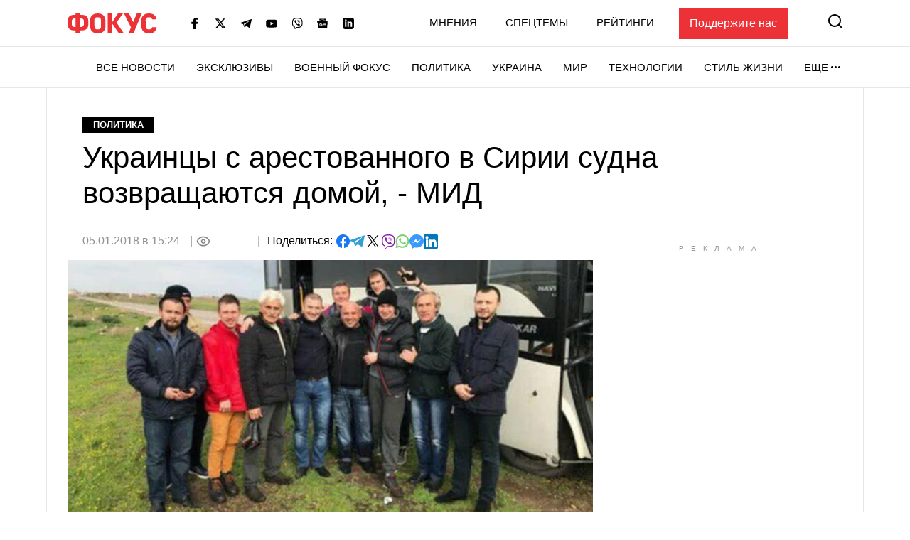

--- FILE ---
content_type: text/html; charset=utf-8
request_url: https://www.google.com/recaptcha/api2/aframe
body_size: 267
content:
<!DOCTYPE HTML><html><head><meta http-equiv="content-type" content="text/html; charset=UTF-8"></head><body><script nonce="MyVqvcn9WXBoAcqMIUFJtw">/** Anti-fraud and anti-abuse applications only. See google.com/recaptcha */ try{var clients={'sodar':'https://pagead2.googlesyndication.com/pagead/sodar?'};window.addEventListener("message",function(a){try{if(a.source===window.parent){var b=JSON.parse(a.data);var c=clients[b['id']];if(c){var d=document.createElement('img');d.src=c+b['params']+'&rc='+(localStorage.getItem("rc::a")?sessionStorage.getItem("rc::b"):"");window.document.body.appendChild(d);sessionStorage.setItem("rc::e",parseInt(sessionStorage.getItem("rc::e")||0)+1);localStorage.setItem("rc::h",'1769026202997');}}}catch(b){}});window.parent.postMessage("_grecaptcha_ready", "*");}catch(b){}</script></body></html>

--- FILE ---
content_type: application/javascript; charset=utf-8
request_url: https://fundingchoicesmessages.google.com/f/AGSKWxUi7KEc35deXqLUM003Rb0wL1QC12VWPux3p5lO2H5EHZtKRdXjmkm96b3QRWw320OZr7e5H5dMCGQhPL5bmgpyqTrN0FYJpAbxoTwJs615HqZTQWoOowSwuLTvV0nSw-nXU_PIujSLWlaWu_57eDGXin-hQHmcNleYyjkBujhB47MNKdsC9gQkNr74/__ad5..adserve2./squaread.-160x600_/bottom_ad.
body_size: -1292
content:
window['e71efcbb-ad25-44a7-916b-3be26fe5f880'] = true;